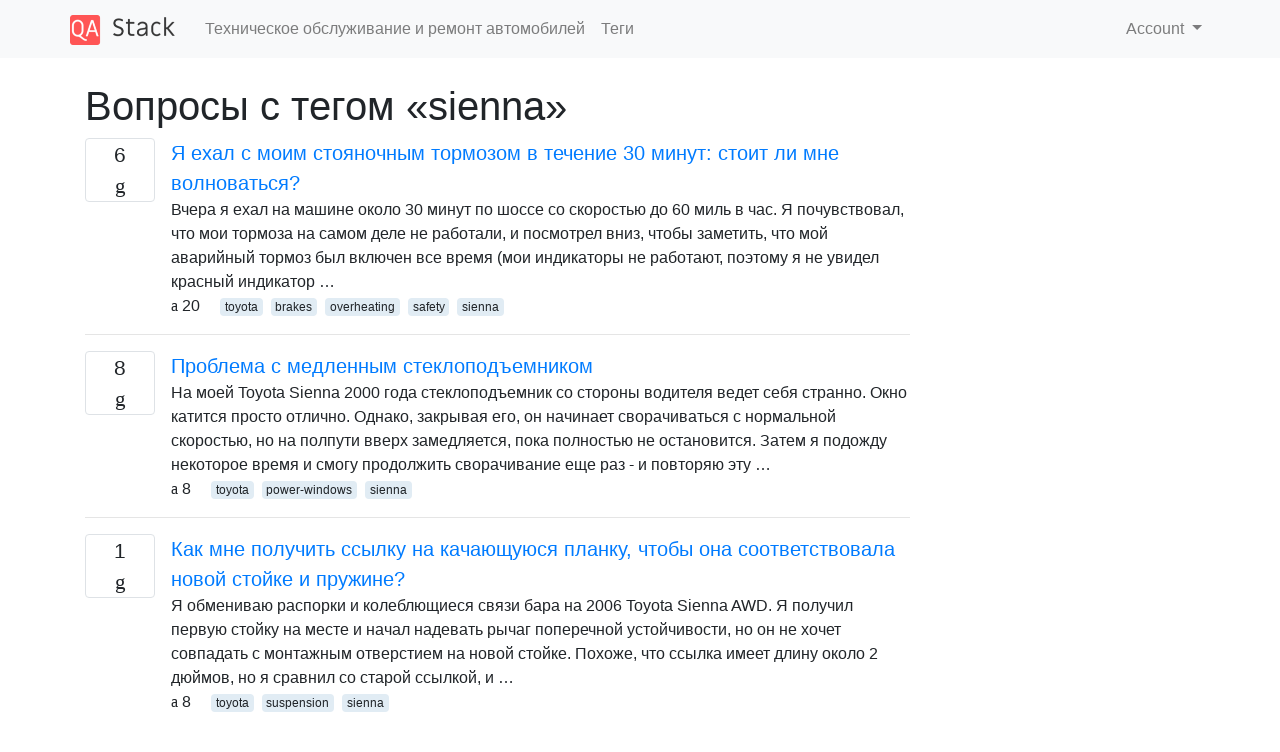

--- FILE ---
content_type: text/html; charset=utf-8
request_url: https://qastack.ru/mechanics/tagged/sienna/
body_size: 14527
content:

<!doctype html>
<html lang="en">
<head>
  
  <!-- Global site tag (gtag.js) - Google Analytics -->
  <script async src="https://www.googletagmanager.com/gtag/js?id=UA-133560070-1"></script>
  <script>
    window.dataLayer = window.dataLayer || [];
    function gtag(){dataLayer.push(arguments);}
    gtag('js', new Date());
    gtag('config', 'UA-133560070-1');
  </script>
  

  <!-- Required meta tags -->
  <meta charset="utf-8">
  <meta name="viewport" content="width=device-width, initial-scale=1, shrink-to-fit=no">

  <link rel="stylesheet" href="https://qastack-assets.s3.eu-central-1.amazonaws.com/static/lib/bootstrap-4.4.1/css/bootstrap.min.css">
  <link rel="stylesheet" href="https://qastack-assets.s3.eu-central-1.amazonaws.com/static/css/custom.css" >
  <link rel="stylesheet" href="https://qastack-assets.s3.eu-central-1.amazonaws.com/static/icons/styles.css" >

  <title>Техническое обслуживание и ремонт автомобилей sienna</title>
  
  <link rel="canonical" href="https://qastack.ru/mechanics/tagged/sienna/" />


  <link rel="apple-touch-icon" sizes="180x180" href="https://qastack-assets.s3.eu-central-1.amazonaws.com/static/favicon/apple-touch-icon.png">
  <link rel="icon" type="image/png" sizes="32x32" href="https://qastack-assets.s3.eu-central-1.amazonaws.com/static/favicon/favicon-32x32.png">
  <link rel="icon" type="image/png" sizes="16x16" href="https://qastack-assets.s3.eu-central-1.amazonaws.com/static/favicon/favicon-16x16.png">
  <link rel="manifest" href="https://qastack-assets.s3.eu-central-1.amazonaws.com/static/favicon/site.webmanifest">

  <script>var useGDPR = false;</script>

  
  <script async src="https://pagead2.googlesyndication.com/pagead/js/adsbygoogle.js"></script>
  <script>
    if(useGDPR) {
        (adsbygoogle = window.adsbygoogle || []).pauseAdRequests = 1;
        
    }
    (adsbygoogle = window.adsbygoogle || []).push({
        google_ad_client: "ca-pub-0985488874840506",
        enable_page_level_ads: true
    });
  </script>
</head>
<body>
<nav class="navbar navbar-expand navbar-light bg-light">
  <div class="container">
    <a class="navbar-brand" href="/"><img src="https://qastack-assets.s3.eu-central-1.amazonaws.com/static/img/logo.png" height="30" alt="QA Stack"></a>
    <button class="navbar-toggler" type="button" data-toggle="collapse" data-target="#navbarSupportedContent"
            aria-controls="navbarSupportedContent" aria-expanded="false" aria-label="Toggle navigation">
      <span class="navbar-toggler-icon"></span>
    </button>

    <div class="collapse navbar-collapse" id="navbarSupportedContent">
      <ul class="navbar-nav mr-auto">
        
          <li class="nav-item">
            <a class="nav-link" href="/mechanics/">Техническое обслуживание и ремонт автомобилей</a>
          </li>
          <li class="nav-item">
            <a class="nav-link" href="/mechanics/tags/">Теги</a>
          </li>
        
      </ul>
      
      <ul class="navbar-nav">
        <li class="nav-item dropdown">
          
            <a class="nav-link dropdown-toggle" href="#" id="authDropdown" role="button" data-toggle="dropdown" aria-haspopup="true" aria-expanded="false">
              Account
            </a>
            <div class="dropdown-menu dropdown-menu-right" aria-labelledby="authDropdown">
              <a class="dropdown-item" href="/accounts/login/?next=/">Войти</a>
              <a class="dropdown-item" href="/accounts/signup/?next=/mechanics/tagged/sienna/">Регистрация</a>
            </div>
          
        </li>
      </ul>
    </div>
  </div>
</nav>
<section class="container mt-4">
  
  
  
    <h1 class="">Вопросы с тегом «sienna»</h1>
    
  

  <div class="row">
    <div class="col-md-9" id="jscroll">
      

  <article class="media">
    <div class="text-center pr-3">
      
      <div>
        <div class="votes-count border rounded" title="ответов">
          6 <br> <span class="icon-answers"></span>
        </div>
      </div>
    </div>
    <div class="media-body">
      <a href="/mechanics/21668/i-drove-with-my-parking-brake-on-for-30-mins-should-i-be-worried" class="list-name">Я ехал с моим стояночным тормозом в течение 30 минут: стоит ли мне волноваться?</a>
      <div>Вчера я ехал на машине около 30 минут по шоссе со скоростью до 60 миль в час. Я почувствовал, что мои тормоза на самом деле не работали, и посмотрел вниз, чтобы заметить, что мой аварийный тормоз был включен все время (мои индикаторы не работают, поэтому я не увидел красный индикатор …</div>
      <div>
        
          <span class="mr-3">
                  <span class="icon-thumbs-up"></span> 20
                </span>
        
        
          <span>
                  
                    <a href="/mechanics/tagged/toyota/" class="badge badge-warning">toyota</a>&nbsp;
                  
                    <a href="/mechanics/tagged/brakes/" class="badge badge-warning">brakes</a>&nbsp;
                  
                    <a href="/mechanics/tagged/overheating/" class="badge badge-warning">overheating</a>&nbsp;
                  
                    <a href="/mechanics/tagged/safety/" class="badge badge-warning">safety</a>&nbsp;
                  
                    <a href="/mechanics/tagged/sienna/" class="badge badge-warning">sienna</a>&nbsp;
                  
                </span>
        
      </div>
    </div>
  </article>
  
    <hr>
  

  <article class="media">
    <div class="text-center pr-3">
      
      <div>
        <div class="votes-count border rounded" title="ответов">
          8 <br> <span class="icon-answers"></span>
        </div>
      </div>
    </div>
    <div class="media-body">
      <a href="/mechanics/8501/slow-power-window-problem" class="list-name">Проблема с медленным стеклоподъемником</a>
      <div>На моей Toyota Sienna 2000 года стеклоподъемник со стороны водителя ведет себя странно. Окно катится просто отлично. Однако, закрывая его, он начинает сворачиваться с нормальной скоростью, но на полпути вверх замедляется, пока полностью не остановится. Затем я подожду некоторое время и смогу продолжить сворачивание еще раз - и повторяю эту …</div>
      <div>
        
          <span class="mr-3">
                  <span class="icon-thumbs-up"></span> 8
                </span>
        
        
          <span>
                  
                    <a href="/mechanics/tagged/toyota/" class="badge badge-warning">toyota</a>&nbsp;
                  
                    <a href="/mechanics/tagged/power-windows/" class="badge badge-warning">power-windows</a>&nbsp;
                  
                    <a href="/mechanics/tagged/sienna/" class="badge badge-warning">sienna</a>&nbsp;
                  
                </span>
        
      </div>
    </div>
  </article>
  
    <hr>
  

  <article class="media">
    <div class="text-center pr-3">
      
      <div>
        <div class="votes-count border rounded" title="ответов">
          1 <br> <span class="icon-answers"></span>
        </div>
      </div>
    </div>
    <div class="media-body">
      <a href="/mechanics/25161/how-do-i-get-the-sway-bar-link-to-line-up-with-new-strut-and-spring" class="list-name">Как мне получить ссылку на качающуюся планку, чтобы она соответствовала новой стойке и пружине?</a>
      <div>Я обмениваю распорки и колеблющиеся связи бара на 2006 Toyota Sienna AWD. Я получил первую стойку на месте и начал надевать рычаг поперечной устойчивости, но он не хочет совпадать с монтажным отверстием на новой стойке. Похоже, что ссылка имеет длину около 2 дюймов, но я сравнил со старой ссылкой, и …</div>
      <div>
        
          <span class="mr-3">
                  <span class="icon-thumbs-up"></span> 8
                </span>
        
        
          <span>
                  
                    <a href="/mechanics/tagged/toyota/" class="badge badge-warning">toyota</a>&nbsp;
                  
                    <a href="/mechanics/tagged/suspension/" class="badge badge-warning">suspension</a>&nbsp;
                  
                    <a href="/mechanics/tagged/sienna/" class="badge badge-warning">sienna</a>&nbsp;
                  
                </span>
        
      </div>
    </div>
  </article>
  
    <hr>
  

  <article class="media">
    <div class="text-center pr-3">
      
      <div>
        <div class="votes-count border rounded" title="ответов">
          0 <br> <span class="icon-answers"></span>
        </div>
      </div>
    </div>
    <div class="media-body">
      <a href="/mechanics/22219/2000-toyota-sienna-rear-blinker-assembly-clips-broke-off-any-idea-how-to-fix-clips-and-where-to-get-clips" class="list-name">Тойота Сиенна Задний Мигатель в сборе Скрепления 2000 Сломал любую идею, как исправить скрепки.? а где взять клипы ..?</a>
      <div>В моей Toyota Sienna 2000 года при замене света сломались фиксаторы задних поворотников в сборе. Есть идеи как починить клипы? И где взять эти клипы? Или мне нужно купить весь сборочный комплект?</div>
      <div>
        
          <span class="mr-3">
                  <span class="icon-thumbs-up"></span> 3
                </span>
        
        
          <span>
                  
                    <a href="/mechanics/tagged/toyota/" class="badge badge-warning">toyota</a>&nbsp;
                  
                    <a href="/mechanics/tagged/sienna/" class="badge badge-warning">sienna</a>&nbsp;
                  
                </span>
        
      </div>
    </div>
  </article>
  
    <hr>
  

  <article class="media">
    <div class="text-center pr-3">
      
      <div>
        <div class="votes-count border rounded" title="ответов">
          1 <br> <span class="icon-answers"></span>
        </div>
      </div>
    </div>
    <div class="media-body">
      <a href="/mechanics/45250/when-braking-i-hearfeel-a-clunk-at-40kmhr" class="list-name">При торможении я слышу / чувствую стук на скорости 40 км / час</a>
      <div>У меня есть 2004 Toyota Sienna. Когда я притормаживаю, я слышу глухой звук. Я тоже чувствую это. Вроде как у меня что-то валяется в спине, а я нет. Дело в том, что это происходит только при торможении, когда я добираюсь до 40 км / ч. Я взял это, и они …</div>
      <div>
        
          <span class="mr-3">
                  <span class="icon-thumbs-up"></span> 1
                </span>
        
        
          <span>
                  
                    <a href="/mechanics/tagged/noise/" class="badge badge-warning">noise</a>&nbsp;
                  
                    <a href="/mechanics/tagged/braking/" class="badge badge-warning">braking</a>&nbsp;
                  
                    <a href="/mechanics/tagged/sienna/" class="badge badge-warning">sienna</a>&nbsp;
                  
                </span>
        
      </div>
    </div>
  </article>
  




      <script async src="https://pagead2.googlesyndication.com/pagead/js/adsbygoogle.js"></script>
<ins class="adsbygoogle"
     style="display:block"
     data-ad-client="ca-pub-0985488874840506"
     data-ad-slot="3754689244"
     data-ad-format="auto"
     data-full-width-responsive="true"></ins>
<script>
     (adsbygoogle = window.adsbygoogle || []).push({});
</script>
    </div>
    <div class="col-md-3">
      <script async src="https://pagead2.googlesyndication.com/pagead/js/adsbygoogle.js"></script>
<ins class="adsbygoogle"
     style="display:block"
     data-ad-client="ca-pub-0985488874840506"
     data-ad-slot="2153477748"
     data-ad-format="auto"
     data-full-width-responsive="true"></ins>
<script>
     (adsbygoogle = window.adsbygoogle || []).push({});
</script>
    </div>
  </div>

</section>



<section class="bg-light py-3 mt-5">
  <div class="container">
    <div class="row">
      <div class="col-md-6 text-muted font-weight-lighter">
        <small>
          
          
            Используя наш сайт, вы подтверждаете, что прочитали и поняли нашу <a href='/legal/cookies-policy.html' target='_blank'>Политику в отношении файлов cookie</a> и <a href='/legal/privacy-policy.html' target='_blank'>Политику конфиденциальности</a>.
          
        </small>
      </div>
      <div class="col-md-6 text-muted text-right font-weight-lighter">
        <small>
          Licensed under <a href="https://creativecommons.org/licenses/by-sa/3.0/" target="_blank">cc by-sa 3.0</a>
          with attribution required.
          
        </small>
      </div>
    </div>
  </div>
</section>

<script type="text/javascript" src="https://qastack-assets.s3.eu-central-1.amazonaws.com/static/lib/jquery-3.5.0.min.js"></script>
<script type="text/javascript" src="https://qastack-assets.s3.eu-central-1.amazonaws.com/static/lib/jquery.jscroll.min.js"></script>
<script type="text/javascript" src="https://qastack-assets.s3.eu-central-1.amazonaws.com/static/lib/bootstrap-4.4.1/js/bootstrap.bundle.min.js"></script>
<script type="text/javascript" src="https://qastack-assets.s3.eu-central-1.amazonaws.com/static/webpack/front.js"></script>

</body>
</html>

--- FILE ---
content_type: text/html; charset=utf-8
request_url: https://www.google.com/recaptcha/api2/aframe
body_size: 267
content:
<!DOCTYPE HTML><html><head><meta http-equiv="content-type" content="text/html; charset=UTF-8"></head><body><script nonce="MTr393xfkqM4iMbpuM0OGA">/** Anti-fraud and anti-abuse applications only. See google.com/recaptcha */ try{var clients={'sodar':'https://pagead2.googlesyndication.com/pagead/sodar?'};window.addEventListener("message",function(a){try{if(a.source===window.parent){var b=JSON.parse(a.data);var c=clients[b['id']];if(c){var d=document.createElement('img');d.src=c+b['params']+'&rc='+(localStorage.getItem("rc::a")?sessionStorage.getItem("rc::b"):"");window.document.body.appendChild(d);sessionStorage.setItem("rc::e",parseInt(sessionStorage.getItem("rc::e")||0)+1);localStorage.setItem("rc::h",'1769439495320');}}}catch(b){}});window.parent.postMessage("_grecaptcha_ready", "*");}catch(b){}</script></body></html>